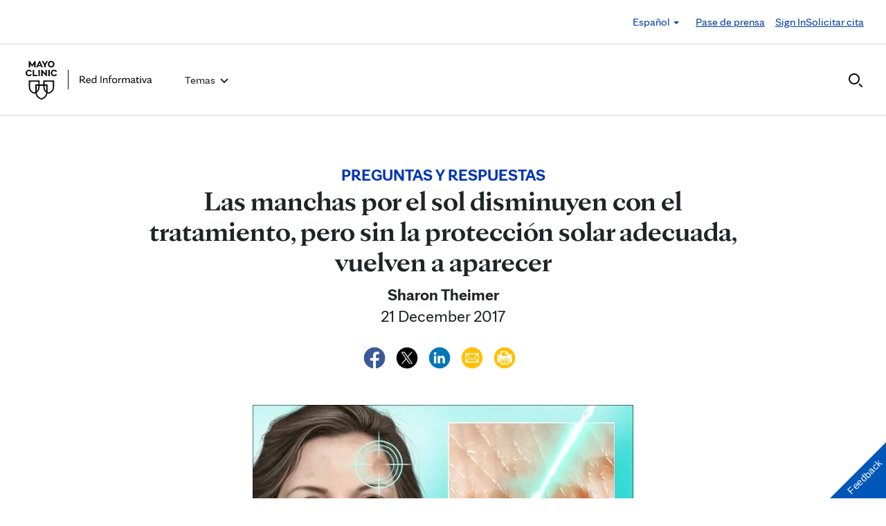

--- FILE ---
content_type: text/css
request_url: https://newsnetwork.mayoclinic.org/es/wp-content/plugins/carehubs-app-custom-mayonn/Public/css/app-mayonn-v2.css?ver=1.0.40
body_size: 2728
content:
@media (min-width:1001px) {
	body.single {
		--ch-body-font-size: var(--mc-font-size-body-medium);
	    --ch-body-line-height: var(--mc-line-height-body-medium);
	}
}

.top-header {height:63px;}
.top-header-content {display: flex;gap:24px;align-items: center;justify-content: flex-end;height: 100%;}
.top-header a {font-size: 16px;line-height: 24px;text-decoration: underline;}
.top-header a:hover, .header13 .top-header a:focus {background:none !important;}
.top-header-menu .navbar-nav > li > a {padding: 0px;margin-left: 24px;background:none !important;text-decoration: underline;}
.top-header li.menu-item-has-children a {text-decoration: none !important;}
.top-header li.nav-button a {
    color: #fff;
    background: #003da5 !important;
    padding: 10px 20px 12px;
    border-radius: 50px;
    display: block;
    line-height: 1;
}
.top-header ul.dropdown-menu {border: none;padding: 0px;position: absolute;}
.top-header ul.dropdown-menu li {padding: 10px 0px;}

.top-header .top-header-smartnav li a.dropdown-toggle {padding:0px;}
.top-header .smartnav-icons li a {padding-top:0px;padding-bottom: 0px;}
.top-header .user-notifications {display: none;}
.top-header .user-messages {display: none;}
.top-header .username {display: none;}
.top-header .navbar-right {margin-right: 0px;}
.top-header .smartnav-icons .dropdown-menu li a {padding-top:4px; padding-bottom: 4px;}
.top-header .smartnav-buttons {margin: 0px;}
.top-header .smartnav-buttons .navbar-btn {margin: 0px 0px 0px 15px;padding: 0px;border: none;}
.top-header .smartnav-register {display: none;}
.top-header .smartnav-login a {min-width: 0px !important;color: var(--ch-link-color);text-decoration: underline;}

.header14 {border-top: 1px solid #d6d6d6;}
.header14 .ch-site-title {font-family: var(--mc-typography-font-family-display);}

.section-header {font-size:32px; line-height: 40px;font-weight: bold;font-family: var(--mc-typography-font-family-display);padding-bottom: 8px;border-bottom:1px solid #000;margin-top:32px;margin-bottom: 32px;}
.home .section-header {margin-bottom: 40px;}
.ch-arrow-link a, a.ch-arrow-link {font-size: 20px;line-height: 24px;}

.ch-post-archive-block:not(.no-flex) .ch-archive-stack .row, .wp-block-columns.archive-stack {display: grid;gap:24px;grid-template-columns: repeat(4, 1fr);}
.ch-post-archive-block:not(.category-cover-article) .ch-archive-stack .row, .wp-block-columns.archive-stack {margin: -15px;padding:15px;}
.wp-block-columns.archive-stack .wp-block-image > a {display:block;}
.ch-archive-stack .clearfix {display: none !important;}
.ch-archive-stack .row:after, .ch-archive-stack .row:before {content:none;}
.ch-archive-stack-item {width:100% !important;}
.ch-archive-stack-item .stack-categories {font-size:var(--mc-font-size-body-small);line-height: var(--mc-line-height-body-small);font-weight: bold;color: #0035b7;text-transform: uppercase;margin-bottom: 0 !important;}
.ch-archive-stack-item div.stack-image {margin-bottom: 8px;}
.ch-archive-stack-item .stack-title span {font-size:var(--mc-font-size-body-medium);line-height: var(--mc-line-height-body-medium);font-weight: bold;font-family:var(--mc-typography-font-family-display);color: #000;margin-bottom: 0px !important;}
.ch-archive-stack-item .stack-title span:hover {color: inherit;}
.ch-archive-stack-item .stack-content {font-size:var(--mc-font-size-body-small);line-height: var(--mc-line-height-body-small);}
.ch-archive-stack-item .stack-author {font-weight: bold;}
.ch-archive-stack-item .stack-date {color: #595959;}
div.ch-archive-stack-item {margin-bottom: 32px;flex-basis: 100%;}
.ch-post-archive-block:not(.category-cover-article) div.ch-archive-stack-item {padding: 0;}

.single-post .ch-post-archive-block:not(.no-flex) .ch-archive-stack .row {grid-template-columns: repeat(3, 1fr);}

.home-three-stack .row {flex-direction: column;}
.home-three-stack .clearfix {display: none;}
.home-three-stack .ch-archive-stack-item {margin-bottom: 0px;}
.home-three-stack .stack-item-outer-wrap {display: flex;gap:20px;}
.home-three-stack .stack-image {width: 124px;flex-shrink: 0;}

.ratio-636-431 img, img.ratio-636-431 {object-fit: cover; aspect-ratio:636/431;}
.ratio-306-254 img, img.ratio-306-254 {object-fit: cover; aspect-ratio:305/254;}
.ratio-306-209 img, img.ratio-306-209 {object-fit: cover; aspect-ratio:305/209;}

.chPagination .pagination {justify-content: center;}

.category-cover-article .ch-archive-stack .row {display:block !important;}
.category-cover-article .ch-archive-stack-item div.stack-image {margin-bottom: 0;}
.category-cover-article img {margin-left: calc( -100vw / 2 + 100% / 2 );margin-right: calc( -100vw / 2 + 100% / 2 );max-width: 100vw;width: 100vw;aspect-ratio:1440/604;object-fit: cover;}
.category-cover-article .stack-content-wrap {position: relative;background: #E1F0FF;padding-top:16px;padding-bottom: 32px;}
.category-cover-article .stack-content-wrap:before {content:" ";position: absolute;width: 100%;margin-left:-100%;background: #E1F0FF;height: 100%;top: 0;left: 0;}
.category-cover-article .stack-content-wrap:after {content:" ";position: absolute;width: 100%;margin-right:-100%;background: #E1F0FF;height: 100%;top: 0;right: 0;}
.category-cover-article .h2 {font-size: 32px;font-weight: 700;line-height: 40px;}
.category-cover-article .ch-archive-stack-item .stack-author {font-weight: normal;margin-bottom:0px;}
.category-cover-article .ch-archive-stack-item .stack-content {margin:0px;}
.category-cover-article .ch-archive-stack-item .stack-content + .stack-content {margin-top:8px;}
.category-cover-article .ch-stack-no-image .stack-content-wrap:before {display: none;}
.category-cover-article .ch-stack-no-image .stack-content-wrap:after {display: none;}
.category-cover-article .ch-stack-no-image .stack-content-wrap {padding: 24px;}

@media (min-width:992px) {
	.home-three-stack {border-left: 1px solid #D6D6D6;padding-left:32px;margin-left: 41px;}
}
@media (min-width: 1001px) {
	.ch-archive-stack-item .stack-author {margin-top:4px;margin-bottom: 4px;}
	.category-cover-article .ch-stack-no-image .stack-content-wrap {padding: 24px 84px;}
}
@media (max-width:1000px) {
	.top-header-content .navbar-nav {margin:0;}
	.top-header-content .navbar-nav > li {float:left;}
	.section-header, .home .section-header {margin-bottom:16px;}
	.ch-archive-stack-item .stack-categories, .ch-archive-stack-item .stack-content {font-size: var(--mc-font-size-body-xsmall); line-height: var(--mc-line-height-body-xsmall);}
}
@media (max-width: 991px) {
	.home-three-stack {margin-top: 16px;padding-top: 32px;border-top: 1px solid #d6d6d6;}
}
@media (max-width: 767px) {
	.home-three-stack .stack-image {width: 70px;}
	div.ch-archive-stack-item {margin-bottom: 0px;}
	.ch-post-archive-block + .ch-arrow-link {margin-top: 32px;}
}
@media (max-width:1200px) and (min-width: 992px) {
	.ch-post-archive-block:not(.no-flex) .ch-archive-stack .row, .wp-block-columns.archive-stack {grid-template-columns: repeat(3, 1fr);}
}
@media (max-width:991px) and (min-width: 601px) {
	.home-featured-columns {flex-direction: column;}
	.home-featured-article .stack-item-outer-wrap {display: flex;gap:24px;}
	.home-featured-article .stack-item-outer-wrap .stack-image {flex-basis: 50%;flex-shrink: 0;}
	.home-featured-article .stack-title span {font-size: var(--mc-typography-font-size-6x); line-height: var(--mc-typography-line-height-6x);}
	.ch-archive-stack .row, .wp-block-columns.archive-stack {flex-wrap: wrap !important;}
	.ch-post-archive-block:not(.no-flex) .ch-archive-stack .row, .wp-block-columns.archive-stack {grid-template-columns: repeat(2, 1fr);}
}
@media (max-width: 600px) {
	.ch-logo {height: 47px;}
	.ch-logo svg {height: 100%;width: 100%;margin-left: -15px;}
	.ch-archive-stack .row {flex-direction: column;}
	.top-header-smartnav {display: none;}
	#header-appointment-link {display: none;}
	.ch-post-archive-block:not(.no-flex) .ch-archive-stack .row, .wp-block-columns.archive-stack {grid-template-columns:1fr !important;}
}

/*************************************
* Single post
*************************************/
.ch-primary-category-display {text-transform: uppercase;text-align: center;font-weight: bold;color: #0035b7;}
.wp-block-post-title {font-size: 40px; line-height: 44px; font-weight: bold;margin-top:0px;}
.wp-block-post-author-name {font-weight: bold;}
.ch-social-share .social-share-label {display: none;}
.ch-social-share .social-share {text-align: center;}
.ch-social-share img {height: 32px;}
.single-post .ch-main > *:not(.alignfull):not(.alignwide) {max-width: 856px;margin-left:auto;margin-right:auto;}
.wp-block-post-featured-image {margin-top:-40px;}

figure.wp-block-image figcaption {position: relative;color:#000;padding:12px 0 0;}

.post-nav-columns .wp-block-column {
  position: relative;
}
.post-navigation-link-previous {padding-left:32px;}
.post-navigation-link-previous a::before {
  content: '';
  background: url("data:image/svg+xml,%3Csvg xmlns='http://www.w3.org/2000/svg' width='24' height='24' viewBox='0 0 24 24' fill='none'%3E%3Cpath d='M8.70703 22.707L7.29297 21.293L16.5859 12L7.29297 2.70703L8.70703 1.29297L19.4141 12L8.70703 22.707Z' fill='%230057B8'/%3E%3C/svg%3E") no-repeat 0 0;
    background-size: auto;
  background-size: contain;
  width: 32px;
  height: 32px;
  position: absolute;
  top: calc(50% - 16px);
  left: 0;
  -webkit-transform: rotate(180deg);
  -moz-transform: rotate(180deg);
  -ms-transform: rotate(180deg);
  -o-transform: rotate(180deg);
  transform: rotate(180deg);
}
.post-navigation-link-next {
	padding-right:32px;
}
.post-navigation-link-next a::after {
  content: '';
  background: url("data:image/svg+xml,%3Csvg xmlns='http://www.w3.org/2000/svg' width='24' height='24' viewBox='0 0 24 24' fill='none'%3E%3Cpath d='M8.70703 22.707L7.29297 21.293L16.5859 12L7.29297 2.70703L8.70703 1.29297L19.4141 12L8.70703 22.707Z' fill='%230057B8'/%3E%3C/svg%3E") no-repeat 0 0;
    background-size: auto;
  background-size: contain;
  width: 32px;
  height: 32px;
  position: absolute;
  top: calc(50% - 16px);
  right: 0;
}

/*************************************
* Podcasts
*************************************/
.single-podcast-episode .meta-author {display: none;}
.single-podcast-episode .ch-main .wp-block-columns {flex-direction: column;}
.podcast-archive-FeaturedImageExcerpt .list-item-podcast iframe {margin-top:24px;}
.ch-podcast-container .podcast-archive-FeaturedImageExcerpt {padding-bottom: 32px;margin-bottom:32px;}
@media (min-width: 768px) {
	.ch-podcast-container .podcast-archive-FeaturedImageExcerpt img {width: 300px !important;}
}

/* archives */
body.archive.category div.ch-main {margin-top:0px;}
div.wp-block-group.has-background.category-header {padding:40px 0px;}
div.wp-block-group.has-background.category-header h1,
div.wp-block-group.has-background.category-header h2 {margin: 0;font-size:32px;line-height: 40px;font-weight: 700;color:#fff;}
div.wp-block-group.has-background.category-header .ch-child-term-dropdown-button {color:#fff;border-color: #fff;}
div.wp-block-group.has-background.category-header .ch-child-term-dropdown-button svg path {fill:#fff;}

.style-dropdown ul.dropdown-menu {border-radius: 0;padding: 24px 15px !important;margin: 16px auto 0px;border: none;}
.style-dropdown ul.dropdown-menu li {padding: 0;flex-grow: 1;flex-basis: 0;margin-bottom: 0px;}
.style-dropdown ul.dropdown-menu li + li {margin-top: 24px;}
.style-dropdown ul.dropdown-menu li a {font-size: 20px;line-height: 24px;}
.style-dropdown .dropdown-menu > .active > a,#ch-child-term-dropdown-button .dropdown-menu > .active > a:focus,#ch-child-term-dropdown-button .dropdown-menu > .active > a:hover {background: none !important;color: #0057b8;}
.style-dropdown .dropdown-menu > li > a:focus, #ch-child-term-dropdown-button .dropdown-menu > li > a:hover {background: none !important;}

.chPagination .pg-pagination > li.next > a:hover {background:none !important;border:none !important;}
.chPagination .pg-pagination > li.prev > a:hover {background:none !important;border:none !important;}

@media print {
	.top-header {display: none !important;}
	.header14 {border:none !important;}
	.ch-logo {margin-left: auto !important;margin-right: auto !important;}
	.menu-container {display:none !important;}
	.ch-social-share {display:none !important;}
	#kampyleButtonContainer {display:none !important;} /* feedback triangle */
	.related-articles-header {display:none !important;}
	.ch-post-archive-block {display:none !important;}
	.wp-block-embed {display: none !important;}
	.well {display:none !important;}
	a[href]:after {content: none !important;}
	.post-navigation-link-next, .post-navigation-link-previous {display: none !important;}
	#footer {display:none !important;}
}


--- FILE ---
content_type: application/javascript
request_url: https://newsnetwork.mayoclinic.org/es/wp-content/plugins/carehubs-app-custom-mayonn/Public/js/app-mayonn.js?ver=1.0.40
body_size: 484
content:
var jq = jQuery;
jq(document).ready( function() {

	// Set the width of the sidebar to be the same as the column. This helps when the sidebar is fixed when scrolling.
	function chSetSidebarWidth() {
		sidebarWidth = jq('.ch-sidebar-column').width();
		jq('.ch-sidebar-column .ch-sidebar').css("width", sidebarWidth+"px");
	}
	window.addEventListener('resize', chSetSidebarWidth);

	// Affix sidebar on scroll
	if(jq('body').width() > 767) {
		chSetSidebarWidth();
		jq('.ch-sidebar-column .ch-sidebar').affix({
		  offset: {
		    top: function() {
				return jq('#header').outerHeight(true);
			},
		    bottom: function () {
				// We add up the height of all bottom elements + 65 pixels to get the height that the sidebar should stop scrolling at.
				postArticleNav = 0;
				if(jq('.post-nav-columns').length > 0) {
					postArticleNav = jq('.post-nav-columns').outerHeight(true);
				}
				footerHeight = jq('#footer').outerHeight(true) + postArticleNav + 8;
		    	return (this.bottom = footerHeight);
		    }
		  }
		});
	}

	// Site redesign - determine display our custom menu on categories that are not child categories.
	if(jQuery(".archive").length > 0) {
		if(jQuery(".ch-child-term-display-dropdown .ch-child-term-navigation").length > 0) {
			jQuery(".health-resources-banner").hide()
		}else {
			jQuery(".ch-child-term-navigation-wrap:not(.health-resources-banner)").hide();
			jQuery(".ch-child-term-display-dropdown").hide();
			if(jQuery(".section-header ").length > 0) {
				jQuery(".ch-child-term-dropdown-button span").html(jQuery(".section-header ").html().split('-')[0])
			}
		}
	}
});
